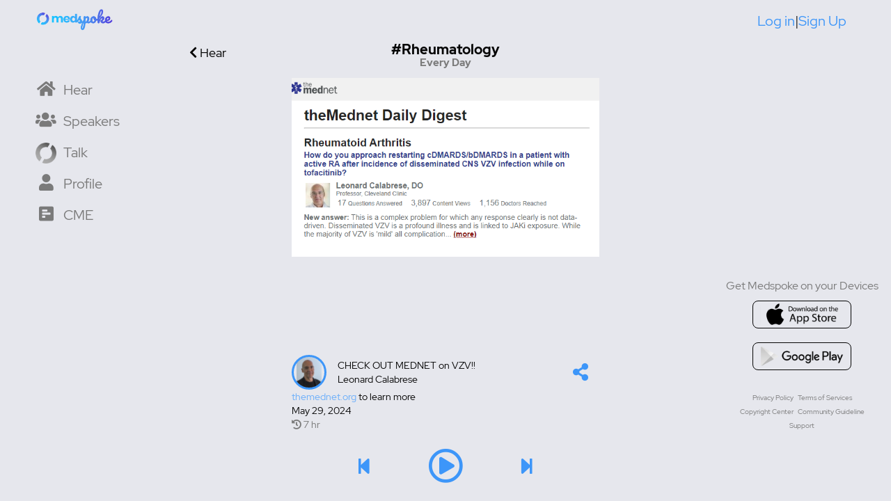

--- FILE ---
content_type: text/html; charset=utf-8
request_url: https://www.medspoke.co/taps/8419
body_size: 34823
content:
<!DOCTYPE html><html><head><!-- Google tag (gtag.js) -->
<script async src="https://www.googletagmanager.com/gtag/js?id=AW-11146073647"></script>
<script>
  window.dataLayer = window.dataLayer || [];
  function gtag(){dataLayer.push(arguments);}
  gtag('js', new Date());
  
  gtag('config', 'AW-11146073647');
</script>
<title>@lcalabresedo | medspoke.co</title>
<link rel="icon" type="image/x-icon" href="https://www.medspoke.co/assets/icons/favicon-32x32-47acbb41cf3ecf35c71901c8ff15570aa6450ccb8e78106fd536a4ddf453a078.png">
<link rel="apple-touch-icon" type="image/png" href="https://www.medspoke.co/assets/icons/favicon-32x32-47acbb41cf3ecf35c71901c8ff15570aa6450ccb8e78106fd536a4ddf453a078.png" sizes="32x32">
<meta name="description" content="The Sound of Medicine">
<meta name="keywords" content="audio, entertainment">
<link rel="canonical" href="https://www.medspoke.co/taps/8419">
<meta property="og:site_name" content="medspoke.co">
<meta property="og:title" content="@lcalabresedo">
<meta property="og:description" content="CHECK OUT MEDNET on VZV!!">
<meta property="og:type" content="website">
<meta property="og:url" content="https://www.medspoke.co/taps/8419">
<meta property="og:image" content="https://wtz-ililli.s3.amazonaws.com/pye1hixcxmok2fbj3sliny9w66zh">
<meta name="twitter:card" content="summary_large_image">
<meta name="twitter:site" content="@lcalabresedo">
<meta name="twitter:image" content="https://wtz-ililli.s3.amazonaws.com/pye1hixcxmok2fbj3sliny9w66zh"><title>Medspoke</title><meta content="width=device-width, initial-scale=1 maximum-scale=1.0, user-scalable=no" name="viewport" /><meta charset="UTF-8" /><meta content="no-cache" name="turbolinks-cache-control" /><link rel="icon" type="image/x-icon" href="/assets/icons/favicon-32x32-47acbb41cf3ecf35c71901c8ff15570aa6450ccb8e78106fd536a4ddf453a078.png" /><meta name="csrf-param" content="authenticity_token" />
<meta name="csrf-token" content="ajajzc7_8yK0XSC5KYgZb2JUfqelxzfABP2KPpBvkOtt-4Fy2b4Uov2i8zYP70s2gXE9flWYTrL3zCA5IPgqrA" /><link rel="stylesheet" href="/assets/application-fc8011006c1edb3a4ec6d15bfc98c258ca6690bfb2837fdb4c2d9847c0a22198.css" media="all" data-turbolinks-track="reload" /><script src="/assets/application-e8c11fe089e688b22adf1ede61ab6a1678d9be792b5417f074503c55d028c294.js" data-turbolinks-track="reload"></script><!-- Healthcare Communications Network AIM Tag -->
<script async nomodule src="https://aim-tag.hcn.health/js/client.js?dl=aimDataLayer&target=ie11"></script>
<script async type="module" src="https://aim-tag.hcn.health/js/client.js?dl=aimDataLayer"></script>
<script>
window.aimDataLayer = window.aimDataLayer || [];

function aimTag() { aimDataLayer.push(arguments); }

aimTag('7246bd91-c2b9-4937-94e9-b7ecdae0ac62', 'pageview');

// If your contract includes signal, then callback will include personal information on the visitor

aimTag('7246bd91-c2b9-4937-94e9-b7ecdae0ac62', 'signal', function(err, success) {

    if (err) {

        // This will occur if we disable your API Key

        console.log(err);

    } else {

        console.log(success);

        if (success.identity_type === "AUT") {

            // Handle signal callback here

        }

    }

});
</script>
</head><body><div class="alerts"></div><div class="container"><div class="top-navigation transparent"><h4><div class="user-back-button"><a aria-label="Go back" class="tabable" href="/"><i aria-label="Go back" class="fas fa-chevron-left"></i> Hear</a></div></h4><h4 class="top-navigation-category-channel-row"><a aria-label="Go to hashtag Every Day channel" class="tabable" tabindex="1" href="/channels/Every%20Day?object_id=688"><div class="top-navigation-title"><div aria-describedby="category-des" aria-label="Hashtag Rheumatology" class="top-navigation-category">#Rheumatology</div><span class="sr-only" id="category-des">Hashtag Rheumatology</span><div aria-describedby="channel-des" aria-label="Channel Every Day" class="top-navigation-channel">Every Day</div><span class="sr-only" id="channel-des">Every Day</span></div></a></h4></div><div class="main-content"><div class="content"><div class="tap--content content--child" data-object_id="1157" data-url="/taps" data-url_delimeter="/8419?tap_id="><div class="tap--container" id="tap--container"><div aria-label="Display Image of Talk CHECK OUT MEDNET on VZV!! by Leonard Calabrese; Toggle to hear the talk" aria-roledescription="Clickable Image" class="tap--main-container tabable" role="Image" style="background-image: url(&#39;https://wtz-ililli.s3.amazonaws.com/pye1hixcxmok2fbj3sliny9w66zh&#39;); " tabindex="2"></div><div style="text-align: center;"></div><div class="tap--full" data-tap_id="8419"><div class="tap--info-row"><div aria-label="Talker&#39;s profile image" class="tap--talker-image tabable" id="tap--image-toggle" style="background-image: url(&#39;https://wtz-ililli.s3.amazonaws.com/ljgr80387ypvkmw47lw63wwgq7xt&#39;);" tabindex="3"></div><div class="tap--text-info"><div class="tap--description tabable" tabindex="4">CHECK OUT MEDNET on VZV!!</div><a class="tap--user tabable" aria-label="lcalabresedo&#39;s profile" tabindex="5" href="/users/lcalabresedo?lastRoute=%2Ftaps%2F8419&amp;lastTap=8419">Leonard Calabrese</a></div><div><div aria-describedby="share-talk-btn" aria-description="Share Talk" aria-label="Share Talk" class="tap--share-btn tap--action" id="share-action"><a aria-describedby="share-talk-btn" aria-label="Share Talk" aria-roledescription="Custom Button" class="tabable" role="button" tabindex="0"><i aria-label="Share this Talk" class="fas fa-share-alt"></i></a></div></div><span class="sr-only" id="share-talk-btn">Share Talk</span></div><a class="tap--url" target="_blank" aria-label="Talk&#39;s detail information url" href="https://www.themednet.org/question/20040?var_ieascd_id=20857947&amp;question_id=20040&amp;update_id=78823"><div class="tap--url--data" data-tap_id="8419"><div class="url--content tabable" tabindex="0"><div class="url--link">themednet.org</div> to learn more</div></div></a><div aria-label="Created at May 29, 2024" class="tap--create-date tabable" tabindex="0">May 29, 2024</div><div aria-label=" 7 hr of airtime" class="tap--playtime-box tabable" tabindex="0"><i class="fas fa-history"></i> 7 hr</div></div><script>var tapContainer = document.querySelector('.tap--main-container');
var nextButton = document.querySelector('.next-tap');
var prevButton = document.querySelector('.previous-tap');

tapContainer.addEventListener('click', function(e) {
  var audio_player = document.getElementById("tap_player");
  if (audio_player.paused) {
    audio_player.play();
    $('#player--play-pause i').removeClass('far fa-play-circle').addClass('fas fa-pause-circle');
  } 
  else {
    audio_player.pause();
    $('#player--play-pause i').removeClass('fas fa-pause-circle').addClass('far fa-play-circle');
  }
});

tapContainer.addEventListener('swiped-left', function(e) {
  nextButton.click();
});

tapContainer.addEventListener('swiped-right', function(e) {
  prevButton.click();
});</script></div><div class="tap--backdrop"></div><div class="tap--category-slider"><div class="category--user-section"><div class="category--user-image"><img class="tap--square tap--md tabable" alt="Default user image" tabindex="0" src="/assets/default_1-eba0bb93d04e3c3d506f773f891e2828c9478fbc3916592e247212fa8caac29b.png" /></div><div class="category--action-link-row"><a class="category--action-link" href="/users/sign_in">Log in</a>   <a class="category--action-link" href="/users/sign_up">Sign Up</a></div></div><div class="category--category-section"><div class="category--title">Channels</div><a class="tabable category--name active highlight" aria-label="Discovery" aria-roledescription="Custom Dropdown Button" role="button" href="/">Discovery<i class="category--active-icon fas fa-volume-up"></i></a><a aria-label="Category Cardiology; click to see channel list" aria-roledescription="Custom Dropdown item Button" class="category--name category--expandable-name tabable" id="Cardiology" role="button" tabindex="0">Cardiology</a><div class="category--channel-list" id="Cardiology-sublist"><a class="category--channel-name " aria-label="Channel Every Day" tabindex="0" href="/channel_playlist?object_id=678&amp;tap_id=6081">Every Day</a></div><a aria-label="Category COVID; click to see channel list" aria-roledescription="Custom Dropdown item Button" class="category--name category--expandable-name tabable" id="COVID" role="button" tabindex="0">COVID</a><div class="category--channel-list" id="COVID-sublist"><a class="category--channel-name " aria-label="Channel Every Day" tabindex="0" href="/channel_playlist?object_id=735&amp;tap_id=9393">Every Day</a></div><a aria-label="Category Dermatology; click to see channel list" aria-roledescription="Custom Dropdown item Button" class="category--name category--expandable-name tabable" id="Dermatology" role="button" tabindex="0">Dermatology</a><div class="category--channel-list" id="Dermatology-sublist"><a class="category--channel-name " aria-label="Channel Every Day" tabindex="0" href="/channel_playlist?object_id=679&amp;tap_id=10264">Every Day</a></div><a aria-label="Category Endocrinology; click to see channel list" aria-roledescription="Custom Dropdown item Button" class="category--name category--expandable-name tabable" id="Endocrinology" role="button" tabindex="0">Endocrinology</a><div class="category--channel-list" id="Endocrinology-sublist"><a class="category--channel-name " aria-label="Channel Every Day" tabindex="0" href="/channel_playlist?object_id=680&amp;tap_id=6084">Every Day</a><a class="category--channel-name " aria-label="Channel ATA 2022" tabindex="0" href="/channel_playlist?object_id=682&amp;tap_id=5640">ATA 2022</a><a class="category--channel-name " aria-label="Channel ENDO 2022" tabindex="0" href="/channel_playlist?object_id=681&amp;tap_id=5295">ENDO 2022</a></div><a aria-label="Category Gastroenterology; click to see channel list" aria-roledescription="Custom Dropdown item Button" class="category--name category--expandable-name tabable" id="Gastroenterology" role="button" tabindex="0">Gastroenterology</a><div class="category--channel-list" id="Gastroenterology-sublist"><a class="category--channel-name " aria-label="Channel Every Day" tabindex="0" href="/channel_playlist?object_id=739&amp;tap_id=9872">Every Day</a><a class="category--channel-name " aria-label="Channel IBS" tabindex="0" href="/channel_playlist?object_id=783&amp;tap_id=9889">IBS</a></div><a aria-label="Category Hematology; click to see channel list" aria-roledescription="Custom Dropdown item Button" class="category--name category--expandable-name tabable" id="Hematology" role="button" tabindex="0">Hematology</a><div class="category--channel-list" id="Hematology-sublist"><a class="category--channel-name " aria-label="Channel Every Day" tabindex="0" href="/channel_playlist?object_id=683&amp;tap_id=10263">Every Day</a><a class="category--channel-name " aria-label="Channel CLL" tabindex="0" href="/channel_playlist?object_id=794&amp;tap_id=10262">CLL</a><a class="category--channel-name " aria-label="Channel IMF Patient &amp; Family" tabindex="0" href="/channel_playlist?object_id=790&amp;tap_id=9796">IMF Patient &amp; Family</a><a class="category--channel-name " aria-label="Channel Miracles For Myeloma" tabindex="0" href="/channel_playlist?object_id=788&amp;tap_id=9329">Miracles For Myeloma</a><a class="category--channel-name " aria-label="Channel ASH 2024" tabindex="0" href="/channel_playlist?object_id=747&amp;tap_id=8943">ASH 2024</a></div><a aria-label="Category Hepatology; click to see channel list" aria-roledescription="Custom Dropdown item Button" class="category--name category--expandable-name tabable" id="Hepatology" role="button" tabindex="0">Hepatology</a><div class="category--channel-list" id="Hepatology-sublist"><a class="category--channel-name " aria-label="Channel Every Day" tabindex="0" href="/channel_playlist?object_id=684&amp;tap_id=6091">Every Day</a></div><a aria-label="Category Nephrology; click to see channel list" aria-roledescription="Custom Dropdown item Button" class="category--name category--expandable-name tabable" id="Nephrology" role="button" tabindex="0">Nephrology</a><div class="category--channel-list" id="Nephrology-sublist"><a class="category--channel-name " aria-label="Channel Every Day" tabindex="0" href="/channel_playlist?object_id=685&amp;tap_id=8763">Every Day</a><a class="category--channel-name " aria-label="Channel ASN 2024" tabindex="0" href="/channel_playlist?object_id=744&amp;tap_id=8798">ASN 2024</a><a class="category--channel-name " aria-label="Channel NKF SCM 22" tabindex="0" href="/channel_playlist?object_id=691&amp;tap_id=4837">NKF SCM 22</a><a class="category--channel-name " aria-label="Channel Kidney Week 2022" tabindex="0" href="/channel_playlist?object_id=690&amp;tap_id=6367">Kidney Week 2022</a></div><a aria-label="Category Neurology; click to see channel list" aria-roledescription="Custom Dropdown item Button" class="category--name category--expandable-name tabable" id="Neurology" role="button" tabindex="0">Neurology</a><div class="category--channel-list" id="Neurology-sublist"><a class="category--channel-name " aria-label="Channel GSA 2025" tabindex="0" href="/channel_playlist?object_id=793&amp;tap_id=10150">GSA 2025</a></div><a aria-label="Category Oncology; click to see channel list" aria-roledescription="Custom Dropdown item Button" class="category--name category--expandable-name tabable" id="Oncology" role="button" tabindex="0">Oncology</a><div class="category--channel-list" id="Oncology-sublist"><a class="category--channel-name " aria-label="Channel Every Day" tabindex="0" href="/channel_playlist?object_id=686&amp;tap_id=9534">Every Day</a><a class="category--channel-name " aria-label="Channel Gastrointestinal" tabindex="0" href="/channel_playlist?object_id=785&amp;tap_id=10238">Gastrointestinal</a><a class="category--channel-name " aria-label="Channel HER2+ @ ASCO 2025" tabindex="0" href="/channel_playlist?object_id=787&amp;tap_id=9459">HER2+ @ ASCO 2025</a><a class="category--channel-name " aria-label="Channel ESMO 2022" tabindex="0" href="/channel_playlist?object_id=692&amp;tap_id=6942">ESMO 2022</a></div><a aria-label="Category Ophthalmology; click to see channel list" aria-roledescription="Custom Dropdown item Button" class="category--name category--expandable-name tabable" id="Ophthalmology" role="button" tabindex="0">Ophthalmology</a><div class="category--channel-list" id="Ophthalmology-sublist"><a class="category--channel-name " aria-label="Channel Every Day" tabindex="0" href="/channel_playlist?object_id=687&amp;tap_id=10111">Every Day</a><a class="category--channel-name " aria-label="Channel AMD" tabindex="0" href="/channel_playlist?object_id=746&amp;tap_id=10227">AMD</a><a class="category--channel-name " aria-label="Channel Dry Eye Disease" tabindex="0" href="/channel_playlist?object_id=743&amp;tap_id=9636">Dry Eye Disease</a><a class="category--channel-name " aria-label="Channel EyeCan: A Canadian Lens on Ophthalmology" tabindex="0" href="/channel_playlist?object_id=791&amp;tap_id=10250">EyeCan: A Canadian Lens on Ophthalmology</a><a class="category--channel-name " aria-label="Channel VISIONS 2024" tabindex="0" href="/channel_playlist?object_id=741&amp;tap_id=8516">VISIONS 2024</a><a class="category--channel-name " aria-label="Channel ARVO 2024" tabindex="0" href="/channel_playlist?object_id=742&amp;tap_id=8398">ARVO 2024</a><a class="category--channel-name " aria-label="Channel AAO 2023" tabindex="0" href="/channel_playlist?object_id=738&amp;tap_id=7874">AAO 2023</a><a class="category--channel-name " aria-label="Channel WIO 2022" tabindex="0" href="/channel_playlist?object_id=733&amp;tap_id=5330">WIO 2022</a></div><a aria-label="Category Primary Care; click to see channel list" aria-roledescription="Custom Dropdown item Button" class="category--name category--expandable-name tabable" id="Primary Care" role="button" tabindex="0">Primary Care</a><div class="category--channel-list" id="Primary Care-sublist"><a class="category--channel-name " aria-label="Channel Every Day" tabindex="0" href="/channel_playlist?object_id=734&amp;tap_id=10264">Every Day</a></div><a aria-label="Category Pulmonology; click to see channel list" aria-roledescription="Custom Dropdown item Button" class="category--name category--expandable-name tabable" id="Pulmonology" role="button" tabindex="0">Pulmonology</a><div class="category--channel-list" id="Pulmonology-sublist"><a class="category--channel-name " aria-label="Channel Every Day" tabindex="0" href="/channel_playlist?object_id=740&amp;tap_id=8274">Every Day</a></div><a aria-label="Category Rheumatology; click to see channel list" aria-roledescription="Custom Dropdown item Button" class="category--name category--expandable-name tabable" id="Rheumatology" role="button" tabindex="0">Rheumatology</a><div class="category--channel-list" id="Rheumatology-sublist"><a class="category--channel-name " aria-label="Channel Every Day" tabindex="0" href="/channel_playlist?object_id=688&amp;tap_id=10012">Every Day</a><a class="category--channel-name " aria-label="Channel HIV" tabindex="0" href="/channel_playlist?object_id=698&amp;tap_id=6329">HIV</a><a class="category--channel-name " aria-label="Channel ACR 2024" tabindex="0" href="/channel_playlist?object_id=745&amp;tap_id=8931">ACR 2024</a></div><a aria-label="Category Urology; click to see channel list" aria-roledescription="Custom Dropdown item Button" class="category--name category--expandable-name tabable" id="Urology" role="button" tabindex="0">Urology</a><div class="category--channel-list" id="Urology-sublist"><a class="category--channel-name " aria-label="Channel Every Day" tabindex="0" href="/channel_playlist?object_id=689&amp;tap_id=8618">Every Day</a></div></div><a class="category--speaker" href="/speaker">Speaker</a><script>$(".category--expandable-name").click(function() {
  $(this).siblings('a').removeClass("active");
  $(this).addClass("active");
  var id = $(this).attr("id"); 
  document.getElementById(id+"-sublist").addClass("active");
});</script></div><div class="tap--share-container"><div class="tap--share-header"><h4>Share</h4><button aria-describedby="close-share" aria-description="Close share panel" aria-label="Close share panel" class="tap--share-close"><i class="fa fa-times"></i></button><span class="sr-only" id="close-share"></span></div><div aria-label="Share Talk title: CHECK OUT MEDNET on VZV!!" class="tap--share-des" id="share-talk-title" tabindex="0">CHECK OUT MEDNET on VZV!!</div><div class="tap--share-content"><div id="share-contents"><div class="menu-option share-option"><a target="_blank" aria-label="Share through Twitter" href="https://twitter.com/intent/tweet?text=Listen+to+the+future+of+social+media.+%40talkmedspoke&amp;url=https%3A%2F%2Fwww.medspoke.co%2Ftaps%2F8419"><i class="fab fa-twitter-square" style="margin-right: 5px"></i>Twitter</a><end></end></div><div class="menu-option share-option"><a target="_blank" aria-label="Share through Facebook" href="https://www.facebook.com/sharer/sharer.php?quote=Listen+to+the+future+of+social+media.&amp;u=https%3A%2F%2Fwww.medspoke.co%2Ftaps%2F8419"><i class="fab fa-facebook-square" style="margin-right: 5px"></i>Facebook</a><end></end></div><div class="menu-option share-option"><a target="_blank" aria-label="Share through LinkedIn" href="https://www.linkedin.com/shareArticle?url=https%3A%2F%2Fwww.medspoke.co%2Ftaps%2F8419"><i class="fab fa-linkedin" style="margin-right: 5px"></i>Linkedin</a><end></end></div><div class="menu-option share-option"><a target="_blank" aria-label="Share through Reddit" href="https://www.reddit.com/submit?title=Listen+to+the+future+of+social+media.&amp;url=https%3A%2F%2Fwww.medspoke.co%2Ftaps%2F8419"><i class="fab fa-reddit-square" style="margin-right: 5px"></i>Reddit</a><end></end></div><div class="menu-option share-option"><a target="_blank" aria-label="Share by email" href="mailto:?body=Listen to the future of social media. https://www.medspoke.co/taps/8419"><i class="fas fa-envelope-square" style="margin-right: 5px"></i>Email</a><end></end></div><div class="menu-option share-option"><a id="copy-link" onclick="return copyLink()" aria-label="Copy Link to share" href="https://www.medspoke.co/taps/8419"><i class="fas fa-copy" style="margin-right: 5px"></i>Copy Link</a><end></end></div><a id="share_callback_link" style="display:none" data-remote="true" rel="nofollow" data-method="put" href="/taps/8419/share"></a></div><script>function opsCopyLink() {
  copyLink("ops");
  return false;
}

function copyLink(option) {
  let url, $link;
  if(option == null) {
    url = "https://www.medspoke.co/taps/8419";
    $link = $("#copy-link");
  }
  else {
    url = "https://www.medspoke.co/channel_playlist?object_id=688&amp;tap_id=8419";
    $link = $("#ops-copy-link");
  }

  url = url.replace('&amp;', '&');
  let $el = $("<input/>").val(url).appendTo($("body"));
  $el.select();
  $el[0].setSelectionRange(0, 99999);
  document.execCommand("copy");
  $el.remove();

  return false;
}

$(".share-option > a").click(function() {
  $("#share_callback_link").click().remove();
  $(".tap--backdrop").click();
});

$(".ops-share-option > a").click(function() {
  $(".tap--backdrop").click();
});</script></div></div><div class="tap--podcast-info-container"><div class="tap--podcast-info-header"><h4>Description</h4><button aria-describedby="close-podcast-info" aria-description="Close podcast info panel" aria-label="Close podcast info panel" class="tap--podcast-info-close"><i class="fa fa-times"></i></button><span class="sr-only" id="close-podcast-info"></span></div><div aria-label="Share Talk title: CHECK OUT MEDNET on VZV!!" class="tap--podcast-info-des" id="podcast-talk-title" tabindex="0">CHECK OUT MEDNET on VZV!!</div></div><div class="tap--player hidden"><div class="control previous-tap hidden" data-previous_tap_id="8438"></div><div class="control play-pause play hidden" data-autoplay="false" id="play-pause-tap"></div><div class="control next-tap hidden" data-next_tap_id="8418"></div></div><div class="player--container" id="tap--mini-player"><div class="player--talk-img"><img alt="Talk&#39;s display image" src="https://wtz-ililli.s3.amazonaws.com/pye1hixcxmok2fbj3sliny9w66zh" /></div><div class="player--talk-info">CHECK OUT MEDNET on VZV!!</div><div class="player--talk-controller"><a aria-label="Previous Talk" aria-roledescription="Player control button" class="control player--previous-tap tabable" data-previous_tap_id="8438" role="button" tabindex="7"><i aria-label="Previous Talk" class="fas fa-step-backward"></i></a><a aria-label="Play/pause a talk" aria-roledescription="Player control button" class="control player--play-pause play tabable" data-autoplay="false" id="player--play-pause" role="button" tabindex="6"><i aria-label="Play/pause a talk" class="far fa-play-circle fa-lg"></i></a><a aria-label="Next Talk" aria-roledescription="Player control button" class="control player--next-tap tabable" data-next_tap_id="8418" role="button" tabindex="8"><i aria-label="Next Talk" class="fas fa-step-forward"></i></a></div></div><script>var miniPlayerPrevTap = document.querySelector('.player--previous-tap');
miniPlayerPrevTap.addEventListener('click', function(e) {
  if (miniPlayerPrevTap.classList.contains('disabled')) {
    e.preventDefault(); // Prevent the default action
    return; // Exit the function
  }
  prevButton.click();
});

var miniPlayerNextTap = document.querySelector('.player--next-tap');
miniPlayerNextTap.addEventListener('click', function(e) {
  if (miniPlayerPrevTap.classList.contains('disabled')) {
    e.preventDefault(); // Prevent the default action
    return; // Exit the function
  }
  nextButton.click();
});

var miniPlayerButton = document.querySelector('.player--play-pause');
miniPlayerButton.addEventListener('click', function(e) {
  var audio_player = document.getElementById("tap_player");
  if (audio_player.paused) {
    audio_player.play();
    $('.play-pause i').removeClass('fa-play-circle').addClass('hidden'); 
    $('img#soundbar').removeClass('hidden');
    $('#tap--mini-player').removeClass('hidden');
    $('#player--play-pause i').removeClass('far fa-play-circle').addClass('fas fa-pause-circle');
  } else {
    audio_player.pause();
    $('.play-pause i').removeClass('hidden').addClass('far fa-play-circle'); 
    $('img#soundbar').addClass('hidden');
    $('#player--play-pause i').removeClass('fas fa-pause-circle').addClass('far fa-play-circle');
  }
});</script><audio class="hidden" controls="" id="tap_player" src="https://wtz-ililli.s3.amazonaws.com/dsy4fvd4uly9rmho919y7rqv903t"></audio><script>var url = $('.tap--content').data('url');
// var delimeter # This value is not constant: it is updated when user interacts with the page.
var object_id = $('.tap--content').data('object_id');
function submitPlaytime() {
  if (typeof video !== 'undefined' && vid.currentTime > 0 ) {
    $.ajax({ 
      url: "/taps/log_playtime/31479792",
      method: "POST", 
      data: {playtime: vid.currentTime}
    })
  }
  if (typeof tap_player !== 'undefined' && audio_info.currentTime > 0 ) {
    $.ajax({ 
      url: "/taps/log_playtime/31479792",
      method: "POST", 
      data: {playtime: audio_info.currentTime}
    })
  }
}

if ($('.tap--url').length > 0) {
  document.querySelector('.tap--url').addEventListener('click', function(e) {
    var url_tap_id = $('.tap--url--data').data('tap_id')
    $.ajax({
      url: '/taps/' + url_tap_id + '/visit',
      cache: true,
      format: 'js',
      dataType: 'script',
      method: 'PUT'
    });
  });
}

var nextButton = document.querySelector('.next-tap');
nextButton.addEventListener('click', function(e) {
  submitPlaytime();
  tap_id = $(this).data('next_tap_id');
  delimeter = $('.tap--content').data('url_delimeter');
  $.ajax({
    url: url + delimeter + tap_id,
    format: 'js',
    dataType: 'script',
    data: {object_id: object_id},
    cache: true,
    success: function(data) {
      console.log('next tap clicked!');
      updateURLTapId();
    }
  });
});


var prevButton = document.querySelector('.previous-tap');
prevButton.addEventListener('click', function(e) {
  var audio_player = document.getElementById("tap_player");
  if (audio_player.currentTime < 1) {
    submitPlaytime();
    tap_id = $(this).data('previous_tap_id');
    delimeter = $('.tap--content').data('url_delimeter');
    $.ajax({
      url: url + delimeter + tap_id,
      format: 'js',
      dataType: 'script',
      data: {object_id: object_id},
      cache: true,
      success: function(data) {
        console.log('previous tap clicked!');
        updateURLTapId();
      }
    });
  } else {
    audio_player.currentTime = 0;
  }
});

function updateURLTapId() {
  let url = '';
  if (true) {
    url = location.pathname.replace(/[^\/]+\/?$/, tap_id) + location.search
  }
  else {
    url = location.pathname + location.search.replace(/tap_id=[^&]+/, 'tap_id='+tap_id);
  }
  history.replaceState && history.replaceState(null, '', url);
}

//Add listeners and console messages
var audio_info = document.getElementById('tap_player');
if(audio_info != null){
  audio_info.addEventListener('playing', function(e){
      console.log('Audio playback has started ...');
      console.log('Playback started at : '+ e.target.currentTime +" seconds");
      tap_player.autoplay = true;
  }, false);
  audio_info.addEventListener('pause', function(e){
      console.log('Audio playback has been paused ...');
      console.log('Playback paused at : '+ e.target.currentTime +" seconds");
  }, false);
  audio_info.addEventListener('ended', function(e){
      console.log('Playback has ended');
  }, false);

  var play_tap = function () {
    var tap_player = document.getElementById('tap_player');
    var tap_id = $('.next-tap').data('next_tap_id');
    function next() {
      // Change the audio 
      nextButton.click();
    }

    // Check if the player is selected
    if (tap_player === null) {
      throw "Playlist Player does not exists ...";
    } else {
      // Start the player
      if ($('.play-pause').data('autoplay')) {
        var promise = tap_player.play();
        if (promise !== undefined) {
          promise.then(_ => {
            $('.play-pause i').removeClass('fa-play-circle').addClass('hidden'); 
            $('img#soundbar').removeClass('hidden');
            $('#tap--mini-player').removeClass('hidden');
            $('#player--play-pause i').removeClass('far fa-play-circle').addClass('fas fa-pause-circle');
          })
        }
      }

      // Listen for the music ended event, to play the next audio file
      tap_player.addEventListener('ended', next, false);
    }
  };

  play_tap();

}

$("#category-selector").click(function() {
  $(".tap--backdrop").show();
  $(".tap--category-slider").css("left", 0);
});

var tapBackdrop = document.querySelector('.tap--backdrop');
tapBackdrop.addEventListener('click', function(e) {
  $(".tap--backdrop").hide();
  $(".tap--category-slider").css("left", -500);
  $(".tap--share-container").removeClass('active');
  $(".tap--podcast-info-container").removeClass('active');

  $(".tabable").each((index, element) => {
    element.setAttribute('tabindex', 1);
  });
});


var tapShareButton = document.querySelector('.tap--share-close');
tapShareButton.addEventListener('click', function(e) {
  $(".tap--backdrop").hide();
  $(".tap--share-container").removeClass('active');

  $(".tabable").each((index, element) => {
    element.setAttribute('tabindex',1);
  });
});

var tapShareButton = document.querySelector('.tap--podcast-info-close');
tapShareButton.addEventListener('click', function(e) {
  $(".tap--backdrop").hide();
  $(".tap--podcast-info-container").removeClass('active');

  $(".tabable").each((index, element) => {
    element.setAttribute('tabindex',1);
  });
});

onresize = function() { 
  $(".tap--category-slider").css("left", -500);
  $("#category-selector").hover(false);
}

$("#share-action").click(function(){
  $(".tap--backdrop").show();
  $(".tap--share-container").addClass('active');
  $(".tabable").each((index, element) => {
    element.setAttribute('tabindex', -1);
  });
  $("#share-talk-title").focus();
});

$("#show-ep-info").click(function(){
  $(".tap--backdrop").show();
  $(".tap--podcast-info-container").addClass('active');
  $(".tabable").each((index, element) => {
    element.setAttribute('tabindex', -1);
  });
  $("#podcast-talk-title").focus();
});</script></div></div></div><div class="app--external-content"><div class="external--user-auth"><a class="tabable" href="/users/sign_in">Log in</a>| <a class="tabable" href="/users/sign_up">Sign Up</a></div><div class="external--body"><div class="external--mobile-ad"><div class="external--message tabable" tabindex="0">Get Medspoke on your Devices</div><a class="external--store-logo tabable" target="_blank" aria-label="Go to appstore" href="https://apps.apple.com/ca/app/ililli/id1595895399"><img src="/assets/appstore-1efc6242225b5f64562af55afbead60ec059dfa8af05b70703226757b62e545a.png" /></a><a class="external--store-logo tabable" target="_blank" aria-label="Go to google playstore" href="https://play.google.com/store/apps/details?id=app.watzan.ililli"><img src="/assets/googleplay-55b04b4eb028a4fe51fa7b2ea276b9f5d79367d68ca5ae3d35976a6f2ba59469.png" /></a></div><div class="external--footnote"><div class="external--support-link"><a class="tabable" href="/privacy_policy">Privacy Policy</a></div><div class="external--support-link"><a class="tabable" href="/terms_of_service">Terms of Services</a></div><div class="external--support-link"><a class="tabable" href="/copyright_center">Copyright Center</a></div><div class="external--support-link"><a class="tabable" href="/community_guidelines">Community Guideline</a></div><div class="external--support-link"><a class="tabable" href="/support">Support</a></div></div></div></div><div class="bottom-navigation"><div class="nav--home"><a aria-label="Home" class="tabable" href="/"><img alt="Medspoke Logo" src="/assets/logo-full-14299a7d91e851e67290dfd2fb0938ba613a50d391a3bf8667bdcdf5173d29e0.png" /></a></div><ul aria-label="navigation" class="nav--buttons nav--container"><li class="nav--button nav--home-button" id="home"><a class="tabable" aria-label="Home" href="/"><i class="fas fa-fw fa-home"></i><div class="nav--text">Hear</div></a></li><li class="nav--button nav--desktop-only"><a class="tabable" aria-label="Speaker List" data-remote="true" href="/user_required"><i aria-label="Speaker List" class="fas fa-fw fa-users"></i><div aria-label="Speaker List" class="nav--text">Speakers</div></a></li><li class="nav--button"><a class="tabable" aria-label="Record a Talk" data-remote="true" href="/user_required"><img class="ililli--logo-icon-active" alt="Medspoke logo" src="/assets/logo-8ed5b58b8fd2af215ccba52785d3abbcf468515265f839fab5340ec18674cfce.png" /><img class="ililli--logo-icon-inactive" alt="Medspole logo in grey" src="/assets/logo-grey-57f53f0a274e36cef6a3c08761735e4697540ffa68a6ff42411c146d74d43c53.png" /><div aria-label="Record a Talk" class="nav--text">Talk</div></a></li><li class="nav--button"><a class="tabable" aria-label="My Profile" data-remote="true" href="/user_required"><i aria-label="My Profile" class="fas fa-fw fa-user"></i><div aria-label="My Profile" class="nav--text">Profile</div></a></li><li class="nav--button"><a class="tabable" aria-label="CME Courses" href="/cme_courses"><i aria-label="CME Courses" class="fas fa-fw fa-poll-h"></i><div aria-label="CME Courses" class="nav--text">CME</div></a></li></ul></div><div class="modal" id="user-required-modal"><div class="modal--dialog"><div class="modal--content"><div class="modal--body"><div class="modal--close"><img class="modal--close-image" alt="Close button" src="/assets/icons/close-ae5bde3a35948b05ca3690401bd17ace1fccdd75e04be4a4992533f22d1f540b.svg" /></div><div class="onboarding--logo"><img class="modal--logo-image small" alt="Medspoke logo" src="/assets/logo-8ed5b58b8fd2af215ccba52785d3abbcf468515265f839fab5340ec18674cfce.png" /></div><div class="spacing--xsmall"></div><div class="onboarding--title tabable" tabindex="0">Hear here </div><div class="spacing--xsmall"></div><div class="onboarding--text tabable" tabindex="0">We&#39;d love hear from you, but you have to log in first</div><div class="spacing--medium"></div><div class="onboarding--link"><a aria-label="Log In Link" href="/users/sign_in">Log In</a> or  <a aria-label="Sign Up Link" href="/users/sign_up">Sign Up</a></div><div class="text-center"><a aria-label="Privacy Policy Link" href="/privacy_policy">Privacy Policy</a></div></div></div></div></div><div class="report" id="user-required-report"><div class="report--dialog"><div class="report--content"><div class="report--body"><div class="report--close"><img class="report--close-image" alt="Close button" src="/assets/icons/close-ae5bde3a35948b05ca3690401bd17ace1fccdd75e04be4a4992533f22d1f540b.svg" /></div><div class="report--body-text"><div class="report--main-text">Why are you reporting this TALK?</div><div class="report--sub-text"></div><span></span></div></div></div></div></div></div></body><script>document.addEventListener("page:restore", function() {
  app.init();
});</script></html>

--- FILE ---
content_type: application/javascript; charset=utf-8
request_url: https://secure.adnxs.com/getuidp?callback=jsonp_1769113314305_65897
body_size: -189
content:
jsonp_1769113314305_65897({"uid":"0"})

--- FILE ---
content_type: image/svg+xml
request_url: https://www.medspoke.co/assets/icons/close-ae5bde3a35948b05ca3690401bd17ace1fccdd75e04be4a4992533f22d1f540b.svg
body_size: -314
content:
<svg xmlns="http://www.w3.org/2000/svg" width="20" height="20" viewBox="0 0 20 20">
    <path fill="#000000" fill-rule="evenodd" d="M19.408 17.095a1.671 1.671 0 1 1-2.36 2.368l-7.064-7.07-7.114 7.12c-.657.65-1.721.65-2.378 0a1.691 1.691 0 0 1 0-2.385l7.114-7.12L.542 2.955a1.677 1.677 0 0 1 0-2.367 1.67 1.67 0 0 1 2.358 0l7.064 7.07 7.168-7.17c.657-.65 1.72-.65 2.376 0a1.691 1.691 0 0 1 0 2.384l-7.166 7.17 7.066 7.053z"/>
</svg>
